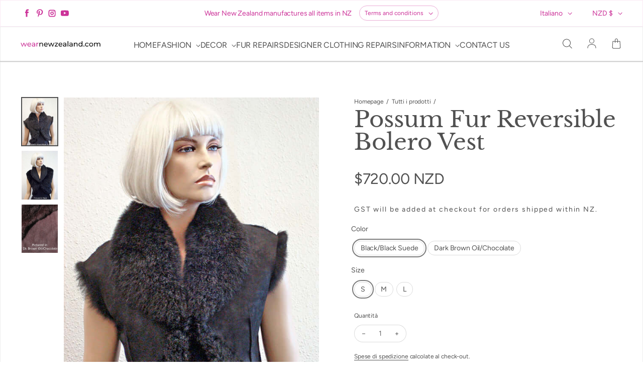

--- FILE ---
content_type: text/html; charset=utf-8
request_url: https://membership.buynz.org.nz/pages/CMS/Widget/HContent.aspx?w=2&l=803214&s=2
body_size: 346
content:
<link href="https://membership.buynz.org.nz/assets/styles/modules/widget.css" rel = "stylesheet" type = "text/css" /> <div class="BuyNZMadeLogo2">
<a target="_blank" href="https://membership.buynz.org.nz/803214"><img src="https://membership.buynz.org.nz/assets/images/widget/BuyNZMade_Logo_Blue_Triangle.svg" alt="Buy NZ Made Logo" /></a>
<div>Licence Number</div>
<div>803214</div>
</div>

--- FILE ---
content_type: text/html; charset=utf-8
request_url: https://wearnewzealand.com/it/search?type=product&section_id=template--17842396922131__recently-viewed-products&q=
body_size: 119
content:
<div id="shopify-section-template--17842396922131__recently-viewed-products" class="shopify-section"><loess-recently-viewed-products fetch-url="/it/search?type=product&section_id=template--17842396922131__recently-viewed-products" ></loess-recently-viewed-products>
</div>